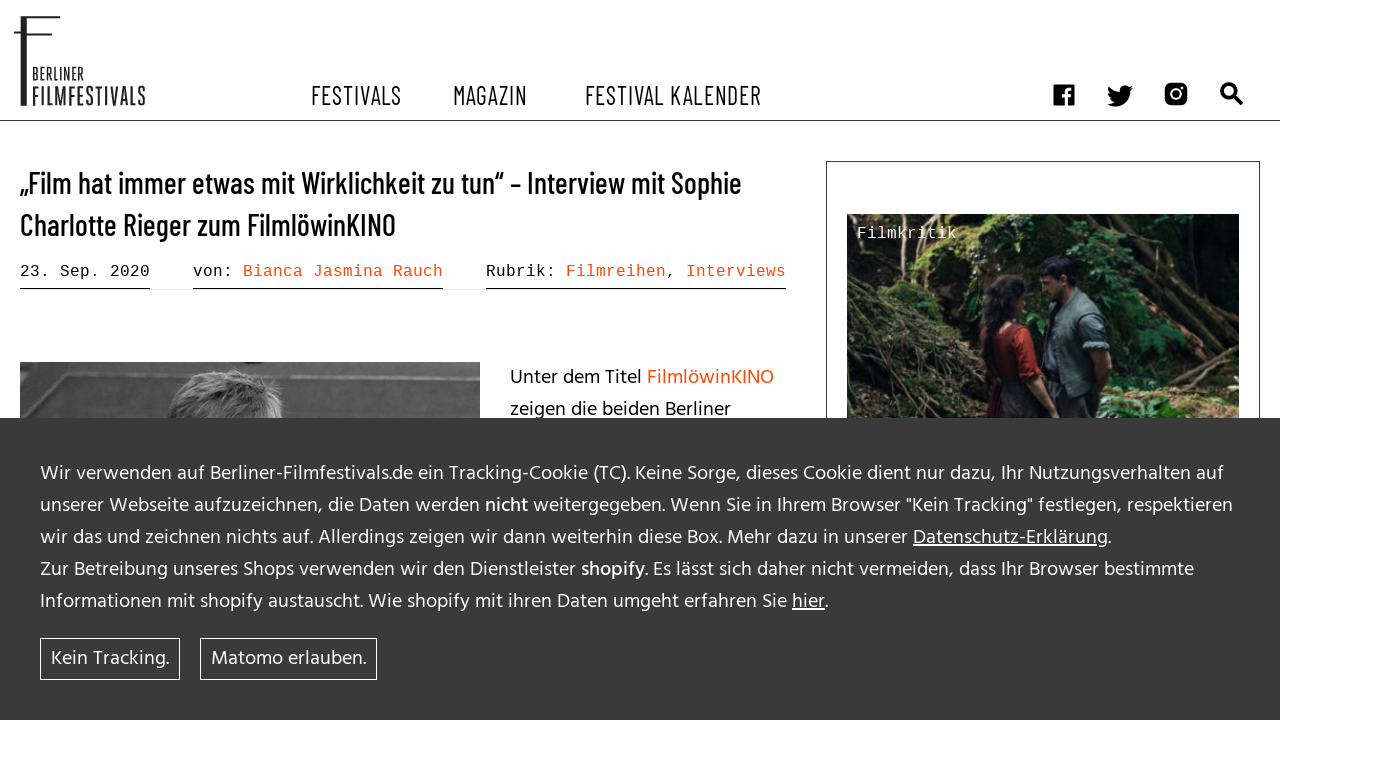

--- FILE ---
content_type: text/html; charset=UTF-8
request_url: https://berliner-filmfestivals.de/2020/09/film-hat-immer-etwas-mit-wirklichkeit-zu-tun-interview-mit-sophie-charlotte-rieger-zu-filmloewinkino/
body_size: 9521
content:
<!doctype html>
<html class="no-js" lang="de" xml:lang="de">

<head>
	<meta charset="utf-8">
	<!-- Force IE to use the latest rendering engine available -->
	<meta http-equiv="X-UA-Compatible" content="IE=edge">
	<meta name="viewport" content="width=device-width, initial-scale=1.0">
	<meta class="foundation-mq">
	<!-- Icons & Favicons -->
  	<link rel="apple-touch-icon" sizes="57x57" href="https://berliner-filmfestivals.de/wp-content/themes/yours/assets/images/favicons//apple-icon-57x57.png">
	<link rel="apple-touch-icon" sizes="60x60" href="https://berliner-filmfestivals.de/wp-content/themes/yours/assets/images/favicons//apple-icon-60x60.png">
	<link rel="apple-touch-icon" sizes="72x72" href="https://berliner-filmfestivals.de/wp-content/themes/yours/assets/images/favicons//apple-icon-72x72.png">
	<link rel="apple-touch-icon" sizes="76x76" href="https://berliner-filmfestivals.de/wp-content/themes/yours/assets/images/favicons//apple-icon-76x76.png">
	<link rel="apple-touch-icon" sizes="114x114" href="https://berliner-filmfestivals.de/wp-content/themes/yours/assets/images/favicons//apple-icon-114x114.png">
	<link rel="apple-touch-icon" sizes="120x120" href="https://berliner-filmfestivals.de/wp-content/themes/yours/assets/images/favicons//apple-icon-120x120.png">
	<link rel="apple-touch-icon" sizes="144x144" href="https://berliner-filmfestivals.de/wp-content/themes/yours/assets/images/favicons//apple-icon-144x144.png">
	<link rel="apple-touch-icon" sizes="152x152" href="https://berliner-filmfestivals.de/wp-content/themes/yours/assets/images/favicons//apple-icon-152x152.png">
	<link rel="apple-touch-icon" sizes="180x180" href="https://berliner-filmfestivals.de/wp-content/themes/yours/assets/images/favicons//apple-icon-180x180.png">
	<link rel="icon" type="image/png" sizes="192x192"  href="https://berliner-filmfestivals.de/wp-content/themes/yours/assets/images/favicons//android-icon-192x192.png">
	<link rel="icon" type="image/png" sizes="32x32" href="https://berliner-filmfestivals.de/wp-content/themes/yours/assets/images/favicons//favicon-32x32.png">
	<link rel="icon" type="image/png" sizes="96x96" href="https://berliner-filmfestivals.de/wp-content/themes/yours/assets/images/favicons//favicon-96x96.png">
	<link rel="icon" type="image/png" sizes="16x16" href="https://berliner-filmfestivals.de/wp-content/themes/yours/assets/images/favicons//favicon-16x16.png">
	<link rel="manifest" href="https://berliner-filmfestivals.de/wp-content/themes/yours/assets/images/favicons//manifest.json">
	<meta name="msapplication-TileColor" content="#ffffff">
	<meta name="msapplication-TileImage" content="/ms-icon-144x144.png">
	<meta name="theme-color" content="#ffffff">

 <title>„Film hat immer etwas mit Wirklichkeit zu tun“ - Interview mit Sophie Charlotte Rieger zum FilmlöwinKINO - berliner filmfestivals</title>
	<style>img:is([sizes="auto" i], [sizes^="auto," i]) { contain-intrinsic-size: 3000px 1500px }</style>
	
<!-- The SEO Framework von Sybre Waaijer -->
<meta name="robots" content="max-snippet:-1,max-image-preview:standard,max-video-preview:-1" />
<link rel="canonical" href="https://berliner-filmfestivals.de/2020/09/film-hat-immer-etwas-mit-wirklichkeit-zu-tun-interview-mit-sophie-charlotte-rieger-zu-filmloewinkino/" />
<link rel="next" href="https://berliner-filmfestivals.de/2020/09/film-hat-immer-etwas-mit-wirklichkeit-zu-tun-interview-mit-sophie-charlotte-rieger-zu-filmloewinkino/2/" />
<meta name="description" content="Die Filmkritikerin Sophie Charlotte Rieger nimmt mit Online-Magazin FILMLÖWIN Filme und Serien queerfeministisch unter die Lupe. Nun hat sie zusammen mit Jana…" />
<meta property="og:type" content="article" />
<meta property="og:locale" content="de_DE" />
<meta property="og:site_name" content="berliner filmfestivals" />
<meta property="og:title" content="„Film hat immer etwas mit Wirklichkeit zu tun“ - Interview mit Sophie Charlotte Rieger zum FilmlöwinKINO" />
<meta property="og:description" content="Die Filmkritikerin Sophie Charlotte Rieger nimmt mit Online-Magazin FILMLÖWIN Filme und Serien queerfeministisch unter die Lupe. Nun hat sie zusammen mit Jana Gebhard die Reihe FILMLÖWINkino ins Leben…" />
<meta property="og:url" content="https://berliner-filmfestivals.de/2020/09/film-hat-immer-etwas-mit-wirklichkeit-zu-tun-interview-mit-sophie-charlotte-rieger-zu-filmloewinkino/" />
<meta property="og:image" content="https://berliner-filmfestivals.de/wp-content/uploads//Sophie-Charlotte-Rieger-©-Marie-Bauer_klein.jpg" />
<meta property="og:image:width" content="230" />
<meta property="og:image:height" content="187" />
<meta property="article:published_time" content="2020-09-23T10:26:20+00:00" />
<meta property="article:modified_time" content="2020-09-28T08:30:56+00:00" />
<meta name="twitter:card" content="summary_large_image" />
<meta name="twitter:title" content="„Film hat immer etwas mit Wirklichkeit zu tun“ - Interview mit Sophie Charlotte Rieger zum FilmlöwinKINO" />
<meta name="twitter:description" content="Die Filmkritikerin Sophie Charlotte Rieger nimmt mit Online-Magazin FILMLÖWIN Filme und Serien queerfeministisch unter die Lupe. Nun hat sie zusammen mit Jana Gebhard die Reihe FILMLÖWINkino ins Leben…" />
<meta name="twitter:image" content="https://berliner-filmfestivals.de/wp-content/uploads//Sophie-Charlotte-Rieger-©-Marie-Bauer_klein.jpg" />
<script type="application/ld+json">{"@context":"https://schema.org","@graph":[{"@type":"WebSite","@id":"https://berliner-filmfestivals.de/#/schema/WebSite","url":"https://berliner-filmfestivals.de/","name":"berliner filmfestivals","description":"Jeder Tag ein Festivaltag!","inLanguage":"de","potentialAction":{"@type":"SearchAction","target":{"@type":"EntryPoint","urlTemplate":"https://berliner-filmfestivals.de/search/{search_term_string}/"},"query-input":"required name=search_term_string"},"publisher":{"@type":"Organization","@id":"https://berliner-filmfestivals.de/#/schema/Organization","name":"berliner filmfestivals","url":"https://berliner-filmfestivals.de/"}},{"@type":"WebPage","@id":"https://berliner-filmfestivals.de/2020/09/film-hat-immer-etwas-mit-wirklichkeit-zu-tun-interview-mit-sophie-charlotte-rieger-zu-filmloewinkino/","url":"https://berliner-filmfestivals.de/2020/09/film-hat-immer-etwas-mit-wirklichkeit-zu-tun-interview-mit-sophie-charlotte-rieger-zu-filmloewinkino/","name":"„Film hat immer etwas mit Wirklichkeit zu tun“ - Interview mit Sophie Charlotte Rieger zum FilmlöwinKINO - berliner filmfestivals","description":"Die Filmkritikerin Sophie Charlotte Rieger nimmt mit Online-Magazin FILMLÖWIN Filme und Serien queerfeministisch unter die Lupe. Nun hat sie zusammen mit Jana…","inLanguage":"de","isPartOf":{"@id":"https://berliner-filmfestivals.de/#/schema/WebSite"},"breadcrumb":{"@type":"BreadcrumbList","@id":"https://berliner-filmfestivals.de/#/schema/BreadcrumbList","itemListElement":[{"@type":"ListItem","position":1,"item":"https://berliner-filmfestivals.de/","name":"berliner filmfestivals"},{"@type":"ListItem","position":2,"name":"„Film hat immer etwas mit Wirklichkeit zu tun“ - Interview mit Sophie Charlotte Rieger zum FilmlöwinKINO"}]},"potentialAction":{"@type":"ReadAction","target":"https://berliner-filmfestivals.de/2020/09/film-hat-immer-etwas-mit-wirklichkeit-zu-tun-interview-mit-sophie-charlotte-rieger-zu-filmloewinkino/"},"datePublished":"2020-09-23T10:26:20+00:00","dateModified":"2020-09-28T08:30:56+00:00","author":{"@type":"Person","@id":"https://berliner-filmfestivals.de/#/schema/Person/911f5cfa97d8155ef12e1e6e92e6314a","name":"Marie Ketzscher"}}]}</script>
<!-- / The SEO Framework von Sybre Waaijer | 9.15ms meta | 0.67ms boot -->

<link rel='stylesheet' id='wp-block-library-css' href='https://berliner-filmfestivals.de/wp-includes/css/dist/block-library/style.min.css?ver=6.8.2' type='text/css' media='all' />
<style id='classic-theme-styles-inline-css' type='text/css'>
/*! This file is auto-generated */
.wp-block-button__link{color:#fff;background-color:#32373c;border-radius:9999px;box-shadow:none;text-decoration:none;padding:calc(.667em + 2px) calc(1.333em + 2px);font-size:1.125em}.wp-block-file__button{background:#32373c;color:#fff;text-decoration:none}
</style>
<style id='safe-svg-svg-icon-style-inline-css' type='text/css'>
.safe-svg-cover{text-align:center}.safe-svg-cover .safe-svg-inside{display:inline-block;max-width:100%}.safe-svg-cover svg{fill:currentColor;height:100%;max-height:100%;max-width:100%;width:100%}

</style>
<style id='global-styles-inline-css' type='text/css'>
:root{--wp--preset--aspect-ratio--square: 1;--wp--preset--aspect-ratio--4-3: 4/3;--wp--preset--aspect-ratio--3-4: 3/4;--wp--preset--aspect-ratio--3-2: 3/2;--wp--preset--aspect-ratio--2-3: 2/3;--wp--preset--aspect-ratio--16-9: 16/9;--wp--preset--aspect-ratio--9-16: 9/16;--wp--preset--color--black: #000000;--wp--preset--color--cyan-bluish-gray: #abb8c3;--wp--preset--color--white: #FFFFFF;--wp--preset--color--pale-pink: #f78da7;--wp--preset--color--vivid-red: #cf2e2e;--wp--preset--color--luminous-vivid-orange: #ff6900;--wp--preset--color--luminous-vivid-amber: #fcb900;--wp--preset--color--light-green-cyan: #7bdcb5;--wp--preset--color--vivid-green-cyan: #00d084;--wp--preset--color--pale-cyan-blue: #8ed1fc;--wp--preset--color--vivid-cyan-blue: #0693e3;--wp--preset--color--vivid-purple: #9b51e0;--wp--preset--color--red-1: #341304;--wp--preset--color--red-2: #611603;--wp--preset--color--red-3: #942200;--wp--preset--color--orange-1: #b86a01;--wp--preset--color--orange-2: #ffac12;--wp--preset--color--orange-3: #e8c44a;--wp--preset--color--green: #252d04;--wp--preset--color--light-gray: #e6e6e6;--wp--preset--color--medium-gray: #cacaca;--wp--preset--color--dark-gray: #8a8a8a;--wp--preset--gradient--vivid-cyan-blue-to-vivid-purple: linear-gradient(135deg,rgba(6,147,227,1) 0%,rgb(155,81,224) 100%);--wp--preset--gradient--light-green-cyan-to-vivid-green-cyan: linear-gradient(135deg,rgb(122,220,180) 0%,rgb(0,208,130) 100%);--wp--preset--gradient--luminous-vivid-amber-to-luminous-vivid-orange: linear-gradient(135deg,rgba(252,185,0,1) 0%,rgba(255,105,0,1) 100%);--wp--preset--gradient--luminous-vivid-orange-to-vivid-red: linear-gradient(135deg,rgba(255,105,0,1) 0%,rgb(207,46,46) 100%);--wp--preset--gradient--very-light-gray-to-cyan-bluish-gray: linear-gradient(135deg,rgb(238,238,238) 0%,rgb(169,184,195) 100%);--wp--preset--gradient--cool-to-warm-spectrum: linear-gradient(135deg,rgb(74,234,220) 0%,rgb(151,120,209) 20%,rgb(207,42,186) 40%,rgb(238,44,130) 60%,rgb(251,105,98) 80%,rgb(254,248,76) 100%);--wp--preset--gradient--blush-light-purple: linear-gradient(135deg,rgb(255,206,236) 0%,rgb(152,150,240) 100%);--wp--preset--gradient--blush-bordeaux: linear-gradient(135deg,rgb(254,205,165) 0%,rgb(254,45,45) 50%,rgb(107,0,62) 100%);--wp--preset--gradient--luminous-dusk: linear-gradient(135deg,rgb(255,203,112) 0%,rgb(199,81,192) 50%,rgb(65,88,208) 100%);--wp--preset--gradient--pale-ocean: linear-gradient(135deg,rgb(255,245,203) 0%,rgb(182,227,212) 50%,rgb(51,167,181) 100%);--wp--preset--gradient--electric-grass: linear-gradient(135deg,rgb(202,248,128) 0%,rgb(113,206,126) 100%);--wp--preset--gradient--midnight: linear-gradient(135deg,rgb(2,3,129) 0%,rgb(40,116,252) 100%);--wp--preset--font-size--small: 13px;--wp--preset--font-size--medium: 20px;--wp--preset--font-size--large: 36px;--wp--preset--font-size--x-large: 42px;--wp--preset--font-size--: ;--wp--preset--spacing--20: 0.44rem;--wp--preset--spacing--30: 0.67rem;--wp--preset--spacing--40: 1rem;--wp--preset--spacing--50: 1.5rem;--wp--preset--spacing--60: 2.25rem;--wp--preset--spacing--70: 3.38rem;--wp--preset--spacing--80: 5.06rem;--wp--preset--shadow--natural: 6px 6px 9px rgba(0, 0, 0, 0.2);--wp--preset--shadow--deep: 12px 12px 50px rgba(0, 0, 0, 0.4);--wp--preset--shadow--sharp: 6px 6px 0px rgba(0, 0, 0, 0.2);--wp--preset--shadow--outlined: 6px 6px 0px -3px rgba(255, 255, 255, 1), 6px 6px rgba(0, 0, 0, 1);--wp--preset--shadow--crisp: 6px 6px 0px rgba(0, 0, 0, 1);}:where(.is-layout-flex){gap: 0.5em;}:where(.is-layout-grid){gap: 0.5em;}body .is-layout-flex{display: flex;}.is-layout-flex{flex-wrap: wrap;align-items: center;}.is-layout-flex > :is(*, div){margin: 0;}body .is-layout-grid{display: grid;}.is-layout-grid > :is(*, div){margin: 0;}:where(.wp-block-columns.is-layout-flex){gap: 2em;}:where(.wp-block-columns.is-layout-grid){gap: 2em;}:where(.wp-block-post-template.is-layout-flex){gap: 1.25em;}:where(.wp-block-post-template.is-layout-grid){gap: 1.25em;}.has-black-color{color: var(--wp--preset--color--black) !important;}.has-cyan-bluish-gray-color{color: var(--wp--preset--color--cyan-bluish-gray) !important;}.has-white-color{color: var(--wp--preset--color--white) !important;}.has-pale-pink-color{color: var(--wp--preset--color--pale-pink) !important;}.has-vivid-red-color{color: var(--wp--preset--color--vivid-red) !important;}.has-luminous-vivid-orange-color{color: var(--wp--preset--color--luminous-vivid-orange) !important;}.has-luminous-vivid-amber-color{color: var(--wp--preset--color--luminous-vivid-amber) !important;}.has-light-green-cyan-color{color: var(--wp--preset--color--light-green-cyan) !important;}.has-vivid-green-cyan-color{color: var(--wp--preset--color--vivid-green-cyan) !important;}.has-pale-cyan-blue-color{color: var(--wp--preset--color--pale-cyan-blue) !important;}.has-vivid-cyan-blue-color{color: var(--wp--preset--color--vivid-cyan-blue) !important;}.has-vivid-purple-color{color: var(--wp--preset--color--vivid-purple) !important;}.has-black-background-color{background-color: var(--wp--preset--color--black) !important;}.has-cyan-bluish-gray-background-color{background-color: var(--wp--preset--color--cyan-bluish-gray) !important;}.has-white-background-color{background-color: var(--wp--preset--color--white) !important;}.has-pale-pink-background-color{background-color: var(--wp--preset--color--pale-pink) !important;}.has-vivid-red-background-color{background-color: var(--wp--preset--color--vivid-red) !important;}.has-luminous-vivid-orange-background-color{background-color: var(--wp--preset--color--luminous-vivid-orange) !important;}.has-luminous-vivid-amber-background-color{background-color: var(--wp--preset--color--luminous-vivid-amber) !important;}.has-light-green-cyan-background-color{background-color: var(--wp--preset--color--light-green-cyan) !important;}.has-vivid-green-cyan-background-color{background-color: var(--wp--preset--color--vivid-green-cyan) !important;}.has-pale-cyan-blue-background-color{background-color: var(--wp--preset--color--pale-cyan-blue) !important;}.has-vivid-cyan-blue-background-color{background-color: var(--wp--preset--color--vivid-cyan-blue) !important;}.has-vivid-purple-background-color{background-color: var(--wp--preset--color--vivid-purple) !important;}.has-black-border-color{border-color: var(--wp--preset--color--black) !important;}.has-cyan-bluish-gray-border-color{border-color: var(--wp--preset--color--cyan-bluish-gray) !important;}.has-white-border-color{border-color: var(--wp--preset--color--white) !important;}.has-pale-pink-border-color{border-color: var(--wp--preset--color--pale-pink) !important;}.has-vivid-red-border-color{border-color: var(--wp--preset--color--vivid-red) !important;}.has-luminous-vivid-orange-border-color{border-color: var(--wp--preset--color--luminous-vivid-orange) !important;}.has-luminous-vivid-amber-border-color{border-color: var(--wp--preset--color--luminous-vivid-amber) !important;}.has-light-green-cyan-border-color{border-color: var(--wp--preset--color--light-green-cyan) !important;}.has-vivid-green-cyan-border-color{border-color: var(--wp--preset--color--vivid-green-cyan) !important;}.has-pale-cyan-blue-border-color{border-color: var(--wp--preset--color--pale-cyan-blue) !important;}.has-vivid-cyan-blue-border-color{border-color: var(--wp--preset--color--vivid-cyan-blue) !important;}.has-vivid-purple-border-color{border-color: var(--wp--preset--color--vivid-purple) !important;}.has-vivid-cyan-blue-to-vivid-purple-gradient-background{background: var(--wp--preset--gradient--vivid-cyan-blue-to-vivid-purple) !important;}.has-light-green-cyan-to-vivid-green-cyan-gradient-background{background: var(--wp--preset--gradient--light-green-cyan-to-vivid-green-cyan) !important;}.has-luminous-vivid-amber-to-luminous-vivid-orange-gradient-background{background: var(--wp--preset--gradient--luminous-vivid-amber-to-luminous-vivid-orange) !important;}.has-luminous-vivid-orange-to-vivid-red-gradient-background{background: var(--wp--preset--gradient--luminous-vivid-orange-to-vivid-red) !important;}.has-very-light-gray-to-cyan-bluish-gray-gradient-background{background: var(--wp--preset--gradient--very-light-gray-to-cyan-bluish-gray) !important;}.has-cool-to-warm-spectrum-gradient-background{background: var(--wp--preset--gradient--cool-to-warm-spectrum) !important;}.has-blush-light-purple-gradient-background{background: var(--wp--preset--gradient--blush-light-purple) !important;}.has-blush-bordeaux-gradient-background{background: var(--wp--preset--gradient--blush-bordeaux) !important;}.has-luminous-dusk-gradient-background{background: var(--wp--preset--gradient--luminous-dusk) !important;}.has-pale-ocean-gradient-background{background: var(--wp--preset--gradient--pale-ocean) !important;}.has-electric-grass-gradient-background{background: var(--wp--preset--gradient--electric-grass) !important;}.has-midnight-gradient-background{background: var(--wp--preset--gradient--midnight) !important;}.has-small-font-size{font-size: var(--wp--preset--font-size--small) !important;}.has-medium-font-size{font-size: var(--wp--preset--font-size--medium) !important;}.has-large-font-size{font-size: var(--wp--preset--font-size--large) !important;}.has-x-large-font-size{font-size: var(--wp--preset--font-size--x-large) !important;}
:where(.wp-block-post-template.is-layout-flex){gap: 1.25em;}:where(.wp-block-post-template.is-layout-grid){gap: 1.25em;}
:where(.wp-block-columns.is-layout-flex){gap: 2em;}:where(.wp-block-columns.is-layout-grid){gap: 2em;}
:root :where(.wp-block-pullquote){font-size: 1.5em;line-height: 1.6;}
</style>
<link rel='stylesheet' id='yours_consent_boxes-css' href='https://berliner-filmfestivals.de/wp-content/mu-plugins/yours_consent_boxes/css/yours_consent_boxes.css?ver=6.8.2' type='text/css' media='' />
<link rel='stylesheet' id='site-css-css' href='https://berliner-filmfestivals.de/wp-content/themes/yours/assets/styles/style.css?ver=6.8.2' type='text/css' media='all' />
<script type="text/javascript" src="https://berliner-filmfestivals.de/wp-content/mu-plugins/yours_settings_cookie_warning//js/cookie_warning.min.js?ver=6.8.2" id="cookie_warning-js"></script>
<script type="text/javascript" src="https://berliner-filmfestivals.de/wp-includes/js/jquery/jquery.min.js?ver=3.7.1" id="jquery-core-js"></script>
<script type="text/javascript" src="https://berliner-filmfestivals.de/wp-includes/js/jquery/jquery-migrate.min.js?ver=3.4.1" id="jquery-migrate-js"></script>
<script type="text/javascript" id="yours_consent_texts-js-extra">
/* <![CDATA[ */
var yours_consent_texts = {"opts":{"allowed_embeds":[{"allowed_embeds_name":"youtube","allowed_embeds_text":"Bevor ihr das Video von <b>Youtube<\/b> hier ansehen k\u00f6nnt, m\u00fcsst ihr der [link-to-gdpr] von Youtube \/ Google zustimmen. \r\nWir speichern hierzu keine Daten, au\u00dfer der erteilten Zustimmung.","allowed_embeds_link":"https:\/\/policies.google.com\/privacy?hl=de_DE","allowed_embeds_buttontext":"Zustimmung"},{"allowed_embeds_name":"eyelet","allowed_embeds_text":"Die im Bereich STREAM auf Berliner-Filmfestivals.de empfohlenen Filme stellt unser Partner EYELET zur Verf\u00fcgung. <br>\r\nBevor ihr den kompletten Film via EYELET kaufen und hier ansehen k\u00f6nnt, m\u00fcsst ihr der [link-to-gdpr] von EYELET zustimmen. \r\nFalls ihr zustimmt, speichern wir dies in einem Cookie.<br>","allowed_embeds_link":"https:\/\/www.eyelet.com\/terms-and-conditions\/","allowed_embeds_buttontext":"Zustimmung"},{"allowed_embeds_name":"vimeo","allowed_embeds_text":"Bevor ihr das Video von <b>Vimeo<\/b> hier ansehen k\u00f6nnt, m\u00fcsst ihr der Datenschutz-Erkl\u00e4rung von Vimeo zustimmen. Falls ihr zustimmt, speichern wir dies in einem Cookie.\r\n[link-to-gdpr]","allowed_embeds_link":"https:\/\/vimeo.com\/privacy","allowed_embeds_buttontext":"Zustimmung"},{"allowed_embeds_name":"twitter","allowed_embeds_text":"\r\nBevor ihr das Video von <b>Vimeo<\/b> hier ansehen k\u00f6nnt, m\u00fcsst ihr der Datenschutz-Erkl\u00e4rung von Vimeo zustimmen. Falls ihr zustimmt, speichern wir dies in einem Cookie.\r\n[link-to-gdpr]","allowed_embeds_buttontext":"Zustimmung"}]}};
/* ]]> */
</script>
<script type="text/javascript" src="https://berliner-filmfestivals.de/wp-content/mu-plugins/yours_consent_boxes/js/bundle.js?ver=1" id="yours_consent_texts-js"></script>
<link rel="https://api.w.org/" href="https://berliner-filmfestivals.de/wp-json/" /><link rel="alternate" title="JSON" type="application/json" href="https://berliner-filmfestivals.de/wp-json/wp/v2/posts/44161" /><link rel="alternate" title="oEmbed (JSON)" type="application/json+oembed" href="https://berliner-filmfestivals.de/wp-json/oembed/1.0/embed?url=https%3A%2F%2Fberliner-filmfestivals.de%2F2020%2F09%2Ffilm-hat-immer-etwas-mit-wirklichkeit-zu-tun-interview-mit-sophie-charlotte-rieger-zu-filmloewinkino%2F" />
<link rel="alternate" title="oEmbed (XML)" type="text/xml+oembed" href="https://berliner-filmfestivals.de/wp-json/oembed/1.0/embed?url=https%3A%2F%2Fberliner-filmfestivals.de%2F2020%2F09%2Ffilm-hat-immer-etwas-mit-wirklichkeit-zu-tun-interview-mit-sophie-charlotte-rieger-zu-filmloewinkino%2F&#038;format=xml" />
		<style type="text/css" id="wp-custom-css">
			/* */
.wp-embed-aspect-4-3 .wp-block-embed__wrapper {position:initial!important;} 
		</style>
		

</head>

<body class="wp-singular post-template-default single single-post postid-44161 single-format-standard wp-embed-responsive wp-theme-yours">
  <noscript>This site needs JavaScript. Please activate JavaScript!</noscript>

	  	  <div id="cookie_hint_wrap">
		<div id="cookie_hint">
			<p><p>Wir verwenden auf Berliner-Filmfestivals.de ein Tracking-Cookie (TC). Keine Sorge, dieses Cookie dient nur dazu, Ihr Nutzungsverhalten auf unserer Webseite aufzuzeichnen, die Daten werden <strong>nicht</strong> weitergegeben. Wenn Sie in Ihrem Browser "Kein Tracking" festlegen, respektieren wir das und zeichnen nichts auf. Allerdings zeigen wir dann weiterhin diese Box. Mehr dazu in unserer <a class=" " href="https://berliner-filmfestivals.de/datenschutzerklaerung/">Datenschutz-Erklärung</a>.</p>
<p>Zur Betreibung unseres Shops verwenden wir den Dienstleister <strong>shopify</strong>. Es lässt sich daher nicht vermeiden, dass Ihr Browser bestimmte Informationen mit shopify austauscht. Wie shopify mit ihren Daten umgeht erfahren Sie <a class=" " href="https://www.shopify.com/legal/privacy" target="_blank" rel="noopener">hier</a>.</p></p><a class="button secondary" id="disagree_tracking" value="Ok">Kein Tracking.</a><a class="button secondary" id="agree_tracking" value="Ok">Matomo erlauben.</a>	   </div>
	 </div>
	  




	  <div id="Allwrap" >
		<header id="header">
	  <div class="sticky-container" data-sticky-container>
		<div data-sticky class="sticky" data-options="marginTop:0;" data-sticky-on="small" >
		 <div  id="menu-toggle-wrapper" class="grid-container" >
			<div id="logo">
			  <a href="https://berliner-filmfestivals.de/">
				<img class="show-for-medium" src="https://berliner-filmfestivals.de/wp-content/themes/yours/assets/images/berlinerfilmfestivals.svg">
				<img class="show-for-small-only" src="https://berliner-filmfestivals.de/wp-content/themes/yours/assets/images/berlinerfilmfestivals-small.svg">
			  </a>
			</div>
			<div  id="main-menu-toggle" data-toggler=".expanded" >
			  <div id="header-1">
				<ul id="menu-social-media-and-search" class="menu" ><li id="menu-item-45961" class="icon facebook menu-item menu-item-type-custom menu-item-object-custom menu-item-45961"><a target="_blank" href="http://www.facebook.com/pages/Berliner-Filmfestivals/163874583662">facebook</a></li>
<li id="menu-item-45958" class="icon twitter menu-item menu-item-type-custom menu-item-object-custom menu-item-45958"><a target="_blank" href="https://twitter.com/FilmfestivalsB">twitter</a></li>
<li id="menu-item-45960" class="icon insta menu-item menu-item-type-custom menu-item-object-custom menu-item-45960"><a target="_blank" href="https://www.instagram.com/berliner_filmfestivals/?hl=en">instagram</a></li>
<li id="menu-item-45959" class="icon suche menu-item menu-item-type-post_type menu-item-object-page menu-item-45959"><a href="https://berliner-filmfestivals.de/suchergebnisse/">Suchergebnisse</a></li>
</ul>			 </div>
			 <div id="header-2">
			   <ul id="main-menu" class="menu" ><li id="menu-item-45948" class="menu-item menu-item-type-post_type menu-item-object-page menu-item-has-children menu-item-45948"><a href="https://berliner-filmfestivals.de/festivals-von-a-bis-z/">Festivals</a>
<ul class="vertical menu nested"  >
	<li id="menu-item-45950" class="menu-item menu-item-type-post_type menu-item-object-page menu-item-45950"><a href="https://berliner-filmfestivals.de/jahresuberblick/">Festival Kalender</a></li>
	<li id="menu-item-45947" class="menu-item menu-item-type-post_type menu-item-object-page menu-item-45947"><a href="https://berliner-filmfestivals.de/archiv-ehemaliger-filmfestivals/">Archiv ehemaliger Filmfestivals</a></li>
</ul>
</li>
<li id="menu-item-45952" class="menu-item menu-item-type-post_type menu-item-object-page menu-item-has-children menu-item-45952"><a href="https://berliner-filmfestivals.de/magazin/">Magazin</a>
<ul class="vertical menu nested"  >
	<li id="menu-item-50427" class="menu-item menu-item-type-taxonomy menu-item-object-artikeltyp menu-item-50427"><a href="https://berliner-filmfestivals.de/?artikeltyp=vorberichte">Vorberichte</a></li>
	<li id="menu-item-45965" class="menu-item menu-item-type-taxonomy menu-item-object-artikeltyp menu-item-45965"><a href="https://berliner-filmfestivals.de/?artikeltyp=festival-berichte">Festivalberichte</a></li>
	<li id="menu-item-45964" class="menu-item menu-item-type-taxonomy menu-item-object-artikeltyp menu-item-45964"><a href="https://berliner-filmfestivals.de/?artikeltyp=interviews">Interviews</a></li>
	<li id="menu-item-45967" class="menu-item menu-item-type-taxonomy menu-item-object-artikeltyp menu-item-45967"><a href="https://berliner-filmfestivals.de/?artikeltyp=video">Filmkritiken</a></li>
	<li id="menu-item-45993" class="menu-item menu-item-type-taxonomy menu-item-object-artikeltyp menu-item-45993"><a href="https://berliner-filmfestivals.de/?artikeltyp=tipps">Film- und Serien-Tipps</a></li>
	<li id="menu-item-45966" class="menu-item menu-item-type-taxonomy menu-item-object-artikeltyp menu-item-45966"><a href="https://berliner-filmfestivals.de/?artikeltyp=bff-on-the-road-2">BFF on the Road</a></li>
</ul>
</li>
<li id="menu-item-45953" class="menu-item menu-item-type-post_type menu-item-object-page menu-item-has-children menu-item-45953"><a href="https://berliner-filmfestivals.de/stream/">Festival Kalender</a>
<ul class="vertical menu nested"  >
	<li id="menu-item-46073" class="menu-item menu-item-type-taxonomy menu-item-object-playliste menu-item-46073"><a href="https://berliner-filmfestivals.de/?playliste=sommerkino">Sommerkino</a></li>
</ul>
</li>
</ul>			 </div>
		   </div>
		 </div>
		  <div class="title-bar right"  data-responsive-toggle="main-menu-toggle" data-hide-for="medium">
			  <button id="hamburger" class="menu-icon" type="button" data-toggle="main-menu-toggle" ></button>
			</div>
	 </div>
   </div>
 </header>



<article id="content"  class="single single-post --has_sidebar  article__no_blocks " role="article" >
  <section class="grid-container  default   single_post__content  --has_sidebar  article__no_blocks  " >

		  
			<section class="single_post__content_main">
				<h1 class="single_post__title_default">&#8222;Film hat immer etwas mit Wirklichkeit zu tun&#8220; &#8211; Interview mit Sophie Charlotte Rieger zum FilmlöwinKINO</h1>
				<div class="single_post__meta_head">
											  <div class="single_post__intro">
						<div class="single_post__intro_excerpt"></div>
						<div class="single__meta-content">
    
    <div class="single__meta --date">23. Sep. 2020</div>
            <div class="single__meta --autors">von: <a href="https://berliner-filmfestivals.de/autor_innen/bianca-jasmina-rauch/">Bianca Jasmina Rauch</a></div>
                <div class="single__meta --artikeltyp">Rubrik: <a href="https://berliner-filmfestivals.de/?artikeltyp=filmreihe">Filmreihen</a>, <a href="https://berliner-filmfestivals.de/?artikeltyp=interviews">Interviews</a></div>
        
    </div>					  </div>
				</div>
		<h3></h3><br><div class="wp-block wp-block__  wp-block__alignment--none     "><figure id="attachment_44173" class="aligncenter figure"><img fetchpriority="high" decoding="async" class="size-full wp-image-44173" src="https://berliner-filmfestivals.de/wp-content/uploads/Sophie-Charlotte-Rieger-©-Marie-Bauer.jpg" alt="" width="500" height="406" srcset="https://berliner-filmfestivals.de/wp-content/uploads/Sophie-Charlotte-Rieger-©-Marie-Bauer.jpg 500w, https://berliner-filmfestivals.de/wp-content/uploads/Sophie-Charlotte-Rieger-©-Marie-Bauer-80x65.jpg 80w, https://berliner-filmfestivals.de/wp-content/uploads/Sophie-Charlotte-Rieger-©-Marie-Bauer-300x244.jpg 300w" sizes="(max-width: 800px) 768px, (min-width: 800px) 1110px, 100vw" /><figcaption class="figcaption"><p>Bringt Kino und feministische Analyse mit dem FilmlöwinKINO jetzt noch enger zusammen: Sophie Charlotte Rieger © Marie Bauer</p></figcaption></figure></p>
<p>Unter dem Titel <a href="https://filmloewinkino.de/">FilmlöwinKINO</a> zeigen die beiden Berliner Programmkinos City Kino Wedding&nbsp;und&nbsp;Wolf Kino an sechs Abenden Filme und Diskussionen zu feministischen Themen mit Titeln wie &#8222;Queer Gedacht&#8220;, &#8222;Instafeminismus&#8220; oder &#8222;Toxische Männlichkeit&#8220;. Im Team mit Jana Gebhard konzipierte Sophie Charlotte Rieger, die als Journalistin, Filmkritikerin und Speakerin tätig ist und das feministische Filmmagazin <a href="https://filmloewin.de/">FILMLÖWIN</a> begründete, die Filmreihe, die vom September bis November 2020 zu sehen ist.</p>
<p>Bianca Jasmina Rauch, auch Teil des FILMLÖWIN-Rudels, traf Sophie online für berliner-filmfestivals.de, um mit ihr über das Konzept und die Themen der Filmreihe, über Barrierefreiheit und Diversität zu sprechen.</p>
<p><strong>Wie entstand die Idee zu &#8222;FilmlöwinKINO &#8211; eine queerfeministische Filmreihe&#8220;?<br />
</strong>Das Konzept, Filme zu zeigen und danach über die darin enthaltenen gesellschaftlich relevanten Themen zu sprechen, habe ich schon einmal 2017 in einer Veranstaltung namens <em>Feminism and Popcorn </em>mit der Friedrich-Ebert-Stiftung umgesetzt. Die Idee einer solchen Filmreihe gab es also schon länger, jedoch fehlte eine Institution für die Umsetzung. Als Jana Gebhard, die damals noch beim Wolf Kino arbeitete, sich bei mir meldete, weil sie die FILMLÖWIN gerne irgendwie unterstützen wollte, holte ich das Konzept wieder hervor und so entstand letztes Jahr im Frühling die Idee zum FilmlöwinKINO, in dem sich unsere beiden Expertisen super vereinen.</p>
<p><strong>Das heißt, ihr habt die Filme und die Themen zusammen ausgewählt?<br />
</strong>Die Themen orientieren sich an der Instagram-Challenge, die ich im Mai 2019 organisiert habe, in der Menschen jeden Tag zu einem feministischen Thema einen Post schreiben sollten – also 31 Posts insgesamt. Die Leute haben da echt gut mitgemacht. Auf der Basis dieser 31 Themen haben wir dann 12 ausgewählt, die sich für Filmabende eignen. Und sechs davon können wir jetzt – die Anzahl war natürlich abhängig von der Fördersumme – als Veranstaltungen umsetzen. Die Filme habe ich dann passend zu den Themen ausgewählt, also ich habe die künstlerische Leitung übernommen und Jana die organisatorische.</p>
<figure id="attachment_44168" class="aligncenter figure"><img decoding="async" class="size-full wp-image-44168" src="https://berliner-filmfestivals.de/wp-content/uploads/FILMLÖWINkino-©-Filmlöwin.jpg" alt="" width="500" height="417" srcset="https://berliner-filmfestivals.de/wp-content/uploads/FILMLÖWINkino-©-Filmlöwin.jpg 500w, https://berliner-filmfestivals.de/wp-content/uploads/FILMLÖWINkino-©-Filmlöwin-80x67.jpg 80w, https://berliner-filmfestivals.de/wp-content/uploads/FILMLÖWINkino-©-Filmlöwin-300x250.jpg 300w" sizes="(max-width: 800px) 768px, (min-width: 800px) 1110px, 100vw" /><figcaption class="figcaption"><p>Findet von September bis November sechs Mal statt: das FilmlöwinKINO © Filmlöwin</p></figcaption></figure>
<p><strong>Und dann kamen noch die Workshops und die Gesprächspartner:innen dazu.<br />
</strong>Genau, bei den beiden Veranstaltungen &#8222;Generation Zukunft&#8220; und &#8222;Quoten Schoten&#8220; boten sich Workshops besonders gut an. Unsere Idee ist es, eben nicht bei einer eher abstrakten Filmdiskussion zu bleiben, sondern auch über den Film hinaus in Aktion zu kommen, sich zu fragen: Was kann ich aktiv tun? Bei den Gesprächspartner:innen war es uns wichtig, Menschen dabei zu haben, die mit uns die Brücke vom Film zur Wirklichkeit schlagen, also Aktivist:innen einzubinden und nicht nur Filmkritiker:innen und Filmwissenschaftler:innen. Da sind viele Leute dabei, die ich schon aus dem aktivistischen Zusammenhang kenne, zum Beispiel habe ich <em>vulvaaaart</em> über die Instagram-Challenge kennengelernt.</p>
<p><strong>Im Programm sind vor allem in Deutschland produzierte Filme zu sehen.<br />
</strong>Das hat sich einerseits ergeben, andererseits entspricht das dem Ansatz der FILMLÖWIN, weil wir unsere knappen Ressourcen gerne einsetzen, um Filmemacher:innen aus dem deutschen Sprachraum zu unterstützen. Diesen Filmen wird oft die Aufmerksamkeit, die ihnen zusteht, nicht zu teil. Eine schöne Fügung ist, dass KIDS RUN der Film zum Thema toxische Männlichkeit, an unserem Veranstaltungsabend am 26.11. auch deutschlandweit im Kino anläuft und wir ihn so noch einmal pushen können.</p>
</div>
<div class="post-nav-links"><div> <span class="post-page-numbers current" aria-current="page">1</span> <a href="https://berliner-filmfestivals.de/2020/09/film-hat-immer-etwas-mit-wirklichkeit-zu-tun-interview-mit-sophie-charlotte-rieger-zu-filmloewinkino/2/" class="post-page-numbers">2</a></div></div>	
	  </section>
		
		 
	 
	  <aside class="sidebar single_post__content_side">
		<div class="stick">
			<div id="custom_html-2" class="widget_text widget widget_custom_html"><div class="textwidget custom-html-widget"><br>
		<section class="bloglist_kachel bloglist_posts bloglist_posts_1">
		
<div class="bloglist__item --kachel">
	<div class="bloglist__item_header">
		<div class="bloglist__item_meta">
			
							<div class="bloglist__item_meta--artikeltyp"><a href="">Filmkritik</a></div>
								</div>
		<a class="bloglist__item_link" href="https://berliner-filmfestivals.de/video/hamnet-von-chloe-zhao-kritik-2/" rel="no-follow">
			<div class="bloglist__item_image"><div class='img-wrap unloaded sky portrait ' style=''><img class="lazyload " data-sizes='auto' data-src="https://berliner-filmfestivals.de/wp-content/uploads//2026/01/4238_D005_00229_R-768x432.jpg" data-srcset="https://berliner-filmfestivals.de/wp-content/uploads/2026/01/4238_D005_00229_R-768x432.jpg 768w, https://berliner-filmfestivals.de/wp-content/uploads/2026/01/4238_D005_00229_R-300x169.jpg 300w, https://berliner-filmfestivals.de/wp-content/uploads/2026/01/4238_D005_00229_R-80x45.jpg 80w, https://berliner-filmfestivals.de/wp-content/uploads/2026/01/4238_D005_00229_R-500x281.jpg 500w, https://berliner-filmfestivals.de/wp-content/uploads/2026/01/4238_D005_00229_R.jpg 1000w" sizes="(max-width: 800px) 768px, (min-width: 800px) 1110px, 100vw" /></div></div>
		</a>
	</div>
	<div class="bloglist__item_content">
		<a class="bloglist__item_link" href="https://berliner-filmfestivals.de/video/hamnet-von-chloe-zhao-kritik-2/" >
			<h3 class="bloglist__item_headline">HAMNET von Chloé Zhao &#8211; Kritik #2</h3>
		</a>
		<p class="bloglist__item_text">Vor fünf Jahren gewann Chloé Zhao mit ihrer Einsamkeitsstudie NOMADLAND die Oscars für den Besten Film und die beste Regie. Mit HAMNET legt sie ihren ersten historischen Film vor - das Angebot einer emotionalen Reise.</p>
	</div>
	<div class="bloglist__item_footer">
		<span class="bloglist__item_date">15. Jan. 2026</span>
						<span class="bullet">&bull;</span>
				<span class="bloglist__item_meta--autors"><a href="https://berliner-filmfestivals.de/autor_innen/thomas-heil/">Thomas Heil</a> </span>
			    		<span class="bullet">&bull;</span>
		<a class="bloglist__item_link read-more-link" href="https://berliner-filmfestivals.de/video/hamnet-von-chloe-zhao-kritik-2/" rel="no-follow">
			lesen                    
		</a>
    	</div>
</div>
				</div></div><div id="custom_html-4" class="widget_text widget widget_custom_html"><div class="textwidget custom-html-widget"><h3>
	Kommende Festivals
</h3>
<div class="wrap_festival_listing upcoming"><div class="festival_listing upcoming"><div class="festival_listing__item">			<a class="link_festival_listing__festival_item" href="https://berliner-filmfestivals.de/festival/british-shorts/">
								<div class='festival_listing__festival_item   data_future '>
					
									<div class="date__festival_item">
						<div class="date__festival_item--start">
							<div class="day">22</div><div class="month">Jan.</div>						</div>
						<div class="date__festival_item--end">
							<div class="day">28</div><div class="month">Jan.</div>						</div>
					</div>
					<div class="date__festival_item--year">
						<span>
						20 26						</span>
					</div>
								<div class="festival_item__title">
					<h4 class="title__festival_item">British Shorts</h4>
					
					<div class="meta__festival_item">
											</div>
				</div>
			</div>
			</a> 

			</div></div></div></div></div>		</div>

	  </aside>
    </section>
	
</article>
  <footer id="footer" class="footer">
    	  <div class="footer_content grid-container">
          <div class="footer_left">
      		<div id="media_image-2" class="widget widget_media_image"><img width="175" height="120" src="https://berliner-filmfestivals.de/wp-content/uploads//2021/06/berlinerfilmfestivals_weiss.svg" class="image wp-image-45956  attachment-medium size-medium" alt="" style="max-width: 100%; height: auto;" decoding="async" /></div>      	  </div>
      	   <div class="footer_middle">
      		      	  </div>
      	  <div class="footer_right">
      		<div id="nav_menu-3" class="widget widget_nav_menu"><div class="menu-impressum-etc-container"><ul id="menu-impressum-etc" class="menu"><li id="menu-item-45943" class="menu-item menu-item-type-post_type menu-item-object-page menu-item-45943"><a href="https://berliner-filmfestivals.de/uber-uns/">Über uns</a></li>
<li id="menu-item-45942" class="menu-item menu-item-type-post_type menu-item-object-page menu-item-45942"><a href="https://berliner-filmfestivals.de/autor_innen/">Autor_innen</a></li>
<li id="menu-item-45938" class="menu-item menu-item-type-post_type menu-item-object-page menu-item-45938"><a href="https://berliner-filmfestivals.de/impressum/">Impressum &amp; Disclaimer</a></li>
<li id="menu-item-45939" class="menu-item menu-item-type-post_type menu-item-object-page menu-item-45939"><a href="https://berliner-filmfestivals.de/datenschutzerklaerung/">Datenschutzerklärung</a></li>
</ul></div></div>      	  </div>
        </div>
    	  
  </footer>
  
  <script type="speculationrules">
{"prefetch":[{"source":"document","where":{"and":[{"href_matches":"\/*"},{"not":{"href_matches":["\/wp-*.php","\/wp-admin\/*","\/wp-content\/uploads\/*","\/wp-content\/*","\/wp-content\/plugins\/*","\/wp-content\/themes\/yours\/*","\/*\\?(.+)"]}},{"not":{"selector_matches":"a[rel~=\"nofollow\"]"}},{"not":{"selector_matches":".no-prefetch, .no-prefetch a"}}]},"eagerness":"conservative"}]}
</script>
<!-- Matomo --><script>
(function () {
function initTracking() {
var _paq = window._paq = window._paq || [];
_paq.push(['enableJSErrorTracking']);
_paq.push(['trackAllContentImpressions']);_paq.push(['trackPageView']);_paq.push(['enableLinkTracking']);_paq.push(['alwaysUseSendBeacon']);_paq.push(['setTrackerUrl', "\/\/berliner-filmfestivals.de\/wp-content\/plugins\/matomo\/app\/matomo.php"]);_paq.push(['setSiteId', '1']);var d=document, g=d.createElement('script'), s=d.getElementsByTagName('script')[0];
g.type='text/javascript'; g.async=true; g.src="\/\/berliner-filmfestivals.de\/wp-content\/uploads\/matomo\/matomo.js"; s.parentNode.insertBefore(g,s);
}
if (document.prerendering) {
	document.addEventListener('prerenderingchange', initTracking, {once: true});
} else {
	initTracking();
}
})();
</script>
<!-- End Matomo Code --><script type="text/javascript" src="https://berliner-filmfestivals.de/wp-content/mu-plugins/yours_settings_cookie_warning/js/matomoTrackingState.js?ver=6.8.2" id="trackingFeedback-js"></script>
<script type="text/javascript" src="https://berliner-filmfestivals.de/wp-content/themes/yours/assets/scripts/lib.js?ver=6.8.2" id="lib-js"></script>
<script type="text/javascript" src="https://berliner-filmfestivals.de/wp-content/themes/yours/assets/scripts/script.bundle.js?ver=6.8.2" id="scripts-js"></script>
</div>
</body>
</html>
